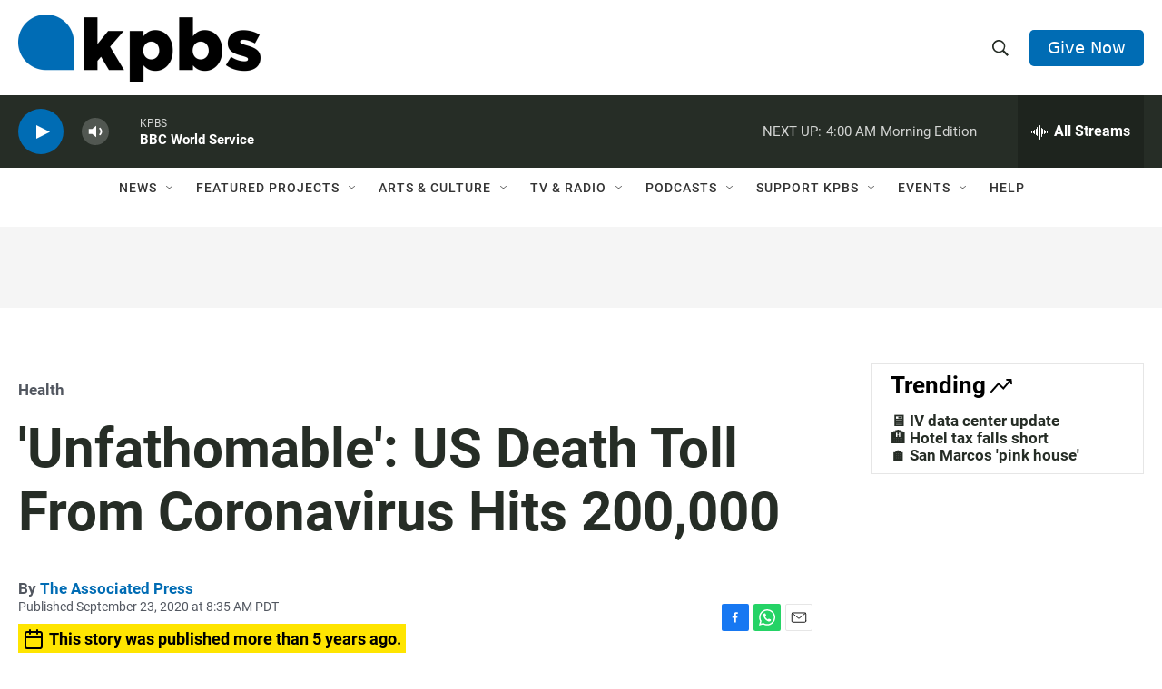

--- FILE ---
content_type: text/html; charset=utf-8
request_url: https://www.google.com/recaptcha/api2/anchor?ar=1&k=6LdRF8EbAAAAAGBCqO-5QNT28BvYzHDqkcBs-hO7&co=aHR0cHM6Ly93d3cua3Bicy5vcmc6NDQz&hl=en&v=PoyoqOPhxBO7pBk68S4YbpHZ&size=invisible&anchor-ms=20000&execute-ms=30000&cb=m7dqi466o90i
body_size: 48547
content:
<!DOCTYPE HTML><html dir="ltr" lang="en"><head><meta http-equiv="Content-Type" content="text/html; charset=UTF-8">
<meta http-equiv="X-UA-Compatible" content="IE=edge">
<title>reCAPTCHA</title>
<style type="text/css">
/* cyrillic-ext */
@font-face {
  font-family: 'Roboto';
  font-style: normal;
  font-weight: 400;
  font-stretch: 100%;
  src: url(//fonts.gstatic.com/s/roboto/v48/KFO7CnqEu92Fr1ME7kSn66aGLdTylUAMa3GUBHMdazTgWw.woff2) format('woff2');
  unicode-range: U+0460-052F, U+1C80-1C8A, U+20B4, U+2DE0-2DFF, U+A640-A69F, U+FE2E-FE2F;
}
/* cyrillic */
@font-face {
  font-family: 'Roboto';
  font-style: normal;
  font-weight: 400;
  font-stretch: 100%;
  src: url(//fonts.gstatic.com/s/roboto/v48/KFO7CnqEu92Fr1ME7kSn66aGLdTylUAMa3iUBHMdazTgWw.woff2) format('woff2');
  unicode-range: U+0301, U+0400-045F, U+0490-0491, U+04B0-04B1, U+2116;
}
/* greek-ext */
@font-face {
  font-family: 'Roboto';
  font-style: normal;
  font-weight: 400;
  font-stretch: 100%;
  src: url(//fonts.gstatic.com/s/roboto/v48/KFO7CnqEu92Fr1ME7kSn66aGLdTylUAMa3CUBHMdazTgWw.woff2) format('woff2');
  unicode-range: U+1F00-1FFF;
}
/* greek */
@font-face {
  font-family: 'Roboto';
  font-style: normal;
  font-weight: 400;
  font-stretch: 100%;
  src: url(//fonts.gstatic.com/s/roboto/v48/KFO7CnqEu92Fr1ME7kSn66aGLdTylUAMa3-UBHMdazTgWw.woff2) format('woff2');
  unicode-range: U+0370-0377, U+037A-037F, U+0384-038A, U+038C, U+038E-03A1, U+03A3-03FF;
}
/* math */
@font-face {
  font-family: 'Roboto';
  font-style: normal;
  font-weight: 400;
  font-stretch: 100%;
  src: url(//fonts.gstatic.com/s/roboto/v48/KFO7CnqEu92Fr1ME7kSn66aGLdTylUAMawCUBHMdazTgWw.woff2) format('woff2');
  unicode-range: U+0302-0303, U+0305, U+0307-0308, U+0310, U+0312, U+0315, U+031A, U+0326-0327, U+032C, U+032F-0330, U+0332-0333, U+0338, U+033A, U+0346, U+034D, U+0391-03A1, U+03A3-03A9, U+03B1-03C9, U+03D1, U+03D5-03D6, U+03F0-03F1, U+03F4-03F5, U+2016-2017, U+2034-2038, U+203C, U+2040, U+2043, U+2047, U+2050, U+2057, U+205F, U+2070-2071, U+2074-208E, U+2090-209C, U+20D0-20DC, U+20E1, U+20E5-20EF, U+2100-2112, U+2114-2115, U+2117-2121, U+2123-214F, U+2190, U+2192, U+2194-21AE, U+21B0-21E5, U+21F1-21F2, U+21F4-2211, U+2213-2214, U+2216-22FF, U+2308-230B, U+2310, U+2319, U+231C-2321, U+2336-237A, U+237C, U+2395, U+239B-23B7, U+23D0, U+23DC-23E1, U+2474-2475, U+25AF, U+25B3, U+25B7, U+25BD, U+25C1, U+25CA, U+25CC, U+25FB, U+266D-266F, U+27C0-27FF, U+2900-2AFF, U+2B0E-2B11, U+2B30-2B4C, U+2BFE, U+3030, U+FF5B, U+FF5D, U+1D400-1D7FF, U+1EE00-1EEFF;
}
/* symbols */
@font-face {
  font-family: 'Roboto';
  font-style: normal;
  font-weight: 400;
  font-stretch: 100%;
  src: url(//fonts.gstatic.com/s/roboto/v48/KFO7CnqEu92Fr1ME7kSn66aGLdTylUAMaxKUBHMdazTgWw.woff2) format('woff2');
  unicode-range: U+0001-000C, U+000E-001F, U+007F-009F, U+20DD-20E0, U+20E2-20E4, U+2150-218F, U+2190, U+2192, U+2194-2199, U+21AF, U+21E6-21F0, U+21F3, U+2218-2219, U+2299, U+22C4-22C6, U+2300-243F, U+2440-244A, U+2460-24FF, U+25A0-27BF, U+2800-28FF, U+2921-2922, U+2981, U+29BF, U+29EB, U+2B00-2BFF, U+4DC0-4DFF, U+FFF9-FFFB, U+10140-1018E, U+10190-1019C, U+101A0, U+101D0-101FD, U+102E0-102FB, U+10E60-10E7E, U+1D2C0-1D2D3, U+1D2E0-1D37F, U+1F000-1F0FF, U+1F100-1F1AD, U+1F1E6-1F1FF, U+1F30D-1F30F, U+1F315, U+1F31C, U+1F31E, U+1F320-1F32C, U+1F336, U+1F378, U+1F37D, U+1F382, U+1F393-1F39F, U+1F3A7-1F3A8, U+1F3AC-1F3AF, U+1F3C2, U+1F3C4-1F3C6, U+1F3CA-1F3CE, U+1F3D4-1F3E0, U+1F3ED, U+1F3F1-1F3F3, U+1F3F5-1F3F7, U+1F408, U+1F415, U+1F41F, U+1F426, U+1F43F, U+1F441-1F442, U+1F444, U+1F446-1F449, U+1F44C-1F44E, U+1F453, U+1F46A, U+1F47D, U+1F4A3, U+1F4B0, U+1F4B3, U+1F4B9, U+1F4BB, U+1F4BF, U+1F4C8-1F4CB, U+1F4D6, U+1F4DA, U+1F4DF, U+1F4E3-1F4E6, U+1F4EA-1F4ED, U+1F4F7, U+1F4F9-1F4FB, U+1F4FD-1F4FE, U+1F503, U+1F507-1F50B, U+1F50D, U+1F512-1F513, U+1F53E-1F54A, U+1F54F-1F5FA, U+1F610, U+1F650-1F67F, U+1F687, U+1F68D, U+1F691, U+1F694, U+1F698, U+1F6AD, U+1F6B2, U+1F6B9-1F6BA, U+1F6BC, U+1F6C6-1F6CF, U+1F6D3-1F6D7, U+1F6E0-1F6EA, U+1F6F0-1F6F3, U+1F6F7-1F6FC, U+1F700-1F7FF, U+1F800-1F80B, U+1F810-1F847, U+1F850-1F859, U+1F860-1F887, U+1F890-1F8AD, U+1F8B0-1F8BB, U+1F8C0-1F8C1, U+1F900-1F90B, U+1F93B, U+1F946, U+1F984, U+1F996, U+1F9E9, U+1FA00-1FA6F, U+1FA70-1FA7C, U+1FA80-1FA89, U+1FA8F-1FAC6, U+1FACE-1FADC, U+1FADF-1FAE9, U+1FAF0-1FAF8, U+1FB00-1FBFF;
}
/* vietnamese */
@font-face {
  font-family: 'Roboto';
  font-style: normal;
  font-weight: 400;
  font-stretch: 100%;
  src: url(//fonts.gstatic.com/s/roboto/v48/KFO7CnqEu92Fr1ME7kSn66aGLdTylUAMa3OUBHMdazTgWw.woff2) format('woff2');
  unicode-range: U+0102-0103, U+0110-0111, U+0128-0129, U+0168-0169, U+01A0-01A1, U+01AF-01B0, U+0300-0301, U+0303-0304, U+0308-0309, U+0323, U+0329, U+1EA0-1EF9, U+20AB;
}
/* latin-ext */
@font-face {
  font-family: 'Roboto';
  font-style: normal;
  font-weight: 400;
  font-stretch: 100%;
  src: url(//fonts.gstatic.com/s/roboto/v48/KFO7CnqEu92Fr1ME7kSn66aGLdTylUAMa3KUBHMdazTgWw.woff2) format('woff2');
  unicode-range: U+0100-02BA, U+02BD-02C5, U+02C7-02CC, U+02CE-02D7, U+02DD-02FF, U+0304, U+0308, U+0329, U+1D00-1DBF, U+1E00-1E9F, U+1EF2-1EFF, U+2020, U+20A0-20AB, U+20AD-20C0, U+2113, U+2C60-2C7F, U+A720-A7FF;
}
/* latin */
@font-face {
  font-family: 'Roboto';
  font-style: normal;
  font-weight: 400;
  font-stretch: 100%;
  src: url(//fonts.gstatic.com/s/roboto/v48/KFO7CnqEu92Fr1ME7kSn66aGLdTylUAMa3yUBHMdazQ.woff2) format('woff2');
  unicode-range: U+0000-00FF, U+0131, U+0152-0153, U+02BB-02BC, U+02C6, U+02DA, U+02DC, U+0304, U+0308, U+0329, U+2000-206F, U+20AC, U+2122, U+2191, U+2193, U+2212, U+2215, U+FEFF, U+FFFD;
}
/* cyrillic-ext */
@font-face {
  font-family: 'Roboto';
  font-style: normal;
  font-weight: 500;
  font-stretch: 100%;
  src: url(//fonts.gstatic.com/s/roboto/v48/KFO7CnqEu92Fr1ME7kSn66aGLdTylUAMa3GUBHMdazTgWw.woff2) format('woff2');
  unicode-range: U+0460-052F, U+1C80-1C8A, U+20B4, U+2DE0-2DFF, U+A640-A69F, U+FE2E-FE2F;
}
/* cyrillic */
@font-face {
  font-family: 'Roboto';
  font-style: normal;
  font-weight: 500;
  font-stretch: 100%;
  src: url(//fonts.gstatic.com/s/roboto/v48/KFO7CnqEu92Fr1ME7kSn66aGLdTylUAMa3iUBHMdazTgWw.woff2) format('woff2');
  unicode-range: U+0301, U+0400-045F, U+0490-0491, U+04B0-04B1, U+2116;
}
/* greek-ext */
@font-face {
  font-family: 'Roboto';
  font-style: normal;
  font-weight: 500;
  font-stretch: 100%;
  src: url(//fonts.gstatic.com/s/roboto/v48/KFO7CnqEu92Fr1ME7kSn66aGLdTylUAMa3CUBHMdazTgWw.woff2) format('woff2');
  unicode-range: U+1F00-1FFF;
}
/* greek */
@font-face {
  font-family: 'Roboto';
  font-style: normal;
  font-weight: 500;
  font-stretch: 100%;
  src: url(//fonts.gstatic.com/s/roboto/v48/KFO7CnqEu92Fr1ME7kSn66aGLdTylUAMa3-UBHMdazTgWw.woff2) format('woff2');
  unicode-range: U+0370-0377, U+037A-037F, U+0384-038A, U+038C, U+038E-03A1, U+03A3-03FF;
}
/* math */
@font-face {
  font-family: 'Roboto';
  font-style: normal;
  font-weight: 500;
  font-stretch: 100%;
  src: url(//fonts.gstatic.com/s/roboto/v48/KFO7CnqEu92Fr1ME7kSn66aGLdTylUAMawCUBHMdazTgWw.woff2) format('woff2');
  unicode-range: U+0302-0303, U+0305, U+0307-0308, U+0310, U+0312, U+0315, U+031A, U+0326-0327, U+032C, U+032F-0330, U+0332-0333, U+0338, U+033A, U+0346, U+034D, U+0391-03A1, U+03A3-03A9, U+03B1-03C9, U+03D1, U+03D5-03D6, U+03F0-03F1, U+03F4-03F5, U+2016-2017, U+2034-2038, U+203C, U+2040, U+2043, U+2047, U+2050, U+2057, U+205F, U+2070-2071, U+2074-208E, U+2090-209C, U+20D0-20DC, U+20E1, U+20E5-20EF, U+2100-2112, U+2114-2115, U+2117-2121, U+2123-214F, U+2190, U+2192, U+2194-21AE, U+21B0-21E5, U+21F1-21F2, U+21F4-2211, U+2213-2214, U+2216-22FF, U+2308-230B, U+2310, U+2319, U+231C-2321, U+2336-237A, U+237C, U+2395, U+239B-23B7, U+23D0, U+23DC-23E1, U+2474-2475, U+25AF, U+25B3, U+25B7, U+25BD, U+25C1, U+25CA, U+25CC, U+25FB, U+266D-266F, U+27C0-27FF, U+2900-2AFF, U+2B0E-2B11, U+2B30-2B4C, U+2BFE, U+3030, U+FF5B, U+FF5D, U+1D400-1D7FF, U+1EE00-1EEFF;
}
/* symbols */
@font-face {
  font-family: 'Roboto';
  font-style: normal;
  font-weight: 500;
  font-stretch: 100%;
  src: url(//fonts.gstatic.com/s/roboto/v48/KFO7CnqEu92Fr1ME7kSn66aGLdTylUAMaxKUBHMdazTgWw.woff2) format('woff2');
  unicode-range: U+0001-000C, U+000E-001F, U+007F-009F, U+20DD-20E0, U+20E2-20E4, U+2150-218F, U+2190, U+2192, U+2194-2199, U+21AF, U+21E6-21F0, U+21F3, U+2218-2219, U+2299, U+22C4-22C6, U+2300-243F, U+2440-244A, U+2460-24FF, U+25A0-27BF, U+2800-28FF, U+2921-2922, U+2981, U+29BF, U+29EB, U+2B00-2BFF, U+4DC0-4DFF, U+FFF9-FFFB, U+10140-1018E, U+10190-1019C, U+101A0, U+101D0-101FD, U+102E0-102FB, U+10E60-10E7E, U+1D2C0-1D2D3, U+1D2E0-1D37F, U+1F000-1F0FF, U+1F100-1F1AD, U+1F1E6-1F1FF, U+1F30D-1F30F, U+1F315, U+1F31C, U+1F31E, U+1F320-1F32C, U+1F336, U+1F378, U+1F37D, U+1F382, U+1F393-1F39F, U+1F3A7-1F3A8, U+1F3AC-1F3AF, U+1F3C2, U+1F3C4-1F3C6, U+1F3CA-1F3CE, U+1F3D4-1F3E0, U+1F3ED, U+1F3F1-1F3F3, U+1F3F5-1F3F7, U+1F408, U+1F415, U+1F41F, U+1F426, U+1F43F, U+1F441-1F442, U+1F444, U+1F446-1F449, U+1F44C-1F44E, U+1F453, U+1F46A, U+1F47D, U+1F4A3, U+1F4B0, U+1F4B3, U+1F4B9, U+1F4BB, U+1F4BF, U+1F4C8-1F4CB, U+1F4D6, U+1F4DA, U+1F4DF, U+1F4E3-1F4E6, U+1F4EA-1F4ED, U+1F4F7, U+1F4F9-1F4FB, U+1F4FD-1F4FE, U+1F503, U+1F507-1F50B, U+1F50D, U+1F512-1F513, U+1F53E-1F54A, U+1F54F-1F5FA, U+1F610, U+1F650-1F67F, U+1F687, U+1F68D, U+1F691, U+1F694, U+1F698, U+1F6AD, U+1F6B2, U+1F6B9-1F6BA, U+1F6BC, U+1F6C6-1F6CF, U+1F6D3-1F6D7, U+1F6E0-1F6EA, U+1F6F0-1F6F3, U+1F6F7-1F6FC, U+1F700-1F7FF, U+1F800-1F80B, U+1F810-1F847, U+1F850-1F859, U+1F860-1F887, U+1F890-1F8AD, U+1F8B0-1F8BB, U+1F8C0-1F8C1, U+1F900-1F90B, U+1F93B, U+1F946, U+1F984, U+1F996, U+1F9E9, U+1FA00-1FA6F, U+1FA70-1FA7C, U+1FA80-1FA89, U+1FA8F-1FAC6, U+1FACE-1FADC, U+1FADF-1FAE9, U+1FAF0-1FAF8, U+1FB00-1FBFF;
}
/* vietnamese */
@font-face {
  font-family: 'Roboto';
  font-style: normal;
  font-weight: 500;
  font-stretch: 100%;
  src: url(//fonts.gstatic.com/s/roboto/v48/KFO7CnqEu92Fr1ME7kSn66aGLdTylUAMa3OUBHMdazTgWw.woff2) format('woff2');
  unicode-range: U+0102-0103, U+0110-0111, U+0128-0129, U+0168-0169, U+01A0-01A1, U+01AF-01B0, U+0300-0301, U+0303-0304, U+0308-0309, U+0323, U+0329, U+1EA0-1EF9, U+20AB;
}
/* latin-ext */
@font-face {
  font-family: 'Roboto';
  font-style: normal;
  font-weight: 500;
  font-stretch: 100%;
  src: url(//fonts.gstatic.com/s/roboto/v48/KFO7CnqEu92Fr1ME7kSn66aGLdTylUAMa3KUBHMdazTgWw.woff2) format('woff2');
  unicode-range: U+0100-02BA, U+02BD-02C5, U+02C7-02CC, U+02CE-02D7, U+02DD-02FF, U+0304, U+0308, U+0329, U+1D00-1DBF, U+1E00-1E9F, U+1EF2-1EFF, U+2020, U+20A0-20AB, U+20AD-20C0, U+2113, U+2C60-2C7F, U+A720-A7FF;
}
/* latin */
@font-face {
  font-family: 'Roboto';
  font-style: normal;
  font-weight: 500;
  font-stretch: 100%;
  src: url(//fonts.gstatic.com/s/roboto/v48/KFO7CnqEu92Fr1ME7kSn66aGLdTylUAMa3yUBHMdazQ.woff2) format('woff2');
  unicode-range: U+0000-00FF, U+0131, U+0152-0153, U+02BB-02BC, U+02C6, U+02DA, U+02DC, U+0304, U+0308, U+0329, U+2000-206F, U+20AC, U+2122, U+2191, U+2193, U+2212, U+2215, U+FEFF, U+FFFD;
}
/* cyrillic-ext */
@font-face {
  font-family: 'Roboto';
  font-style: normal;
  font-weight: 900;
  font-stretch: 100%;
  src: url(//fonts.gstatic.com/s/roboto/v48/KFO7CnqEu92Fr1ME7kSn66aGLdTylUAMa3GUBHMdazTgWw.woff2) format('woff2');
  unicode-range: U+0460-052F, U+1C80-1C8A, U+20B4, U+2DE0-2DFF, U+A640-A69F, U+FE2E-FE2F;
}
/* cyrillic */
@font-face {
  font-family: 'Roboto';
  font-style: normal;
  font-weight: 900;
  font-stretch: 100%;
  src: url(//fonts.gstatic.com/s/roboto/v48/KFO7CnqEu92Fr1ME7kSn66aGLdTylUAMa3iUBHMdazTgWw.woff2) format('woff2');
  unicode-range: U+0301, U+0400-045F, U+0490-0491, U+04B0-04B1, U+2116;
}
/* greek-ext */
@font-face {
  font-family: 'Roboto';
  font-style: normal;
  font-weight: 900;
  font-stretch: 100%;
  src: url(//fonts.gstatic.com/s/roboto/v48/KFO7CnqEu92Fr1ME7kSn66aGLdTylUAMa3CUBHMdazTgWw.woff2) format('woff2');
  unicode-range: U+1F00-1FFF;
}
/* greek */
@font-face {
  font-family: 'Roboto';
  font-style: normal;
  font-weight: 900;
  font-stretch: 100%;
  src: url(//fonts.gstatic.com/s/roboto/v48/KFO7CnqEu92Fr1ME7kSn66aGLdTylUAMa3-UBHMdazTgWw.woff2) format('woff2');
  unicode-range: U+0370-0377, U+037A-037F, U+0384-038A, U+038C, U+038E-03A1, U+03A3-03FF;
}
/* math */
@font-face {
  font-family: 'Roboto';
  font-style: normal;
  font-weight: 900;
  font-stretch: 100%;
  src: url(//fonts.gstatic.com/s/roboto/v48/KFO7CnqEu92Fr1ME7kSn66aGLdTylUAMawCUBHMdazTgWw.woff2) format('woff2');
  unicode-range: U+0302-0303, U+0305, U+0307-0308, U+0310, U+0312, U+0315, U+031A, U+0326-0327, U+032C, U+032F-0330, U+0332-0333, U+0338, U+033A, U+0346, U+034D, U+0391-03A1, U+03A3-03A9, U+03B1-03C9, U+03D1, U+03D5-03D6, U+03F0-03F1, U+03F4-03F5, U+2016-2017, U+2034-2038, U+203C, U+2040, U+2043, U+2047, U+2050, U+2057, U+205F, U+2070-2071, U+2074-208E, U+2090-209C, U+20D0-20DC, U+20E1, U+20E5-20EF, U+2100-2112, U+2114-2115, U+2117-2121, U+2123-214F, U+2190, U+2192, U+2194-21AE, U+21B0-21E5, U+21F1-21F2, U+21F4-2211, U+2213-2214, U+2216-22FF, U+2308-230B, U+2310, U+2319, U+231C-2321, U+2336-237A, U+237C, U+2395, U+239B-23B7, U+23D0, U+23DC-23E1, U+2474-2475, U+25AF, U+25B3, U+25B7, U+25BD, U+25C1, U+25CA, U+25CC, U+25FB, U+266D-266F, U+27C0-27FF, U+2900-2AFF, U+2B0E-2B11, U+2B30-2B4C, U+2BFE, U+3030, U+FF5B, U+FF5D, U+1D400-1D7FF, U+1EE00-1EEFF;
}
/* symbols */
@font-face {
  font-family: 'Roboto';
  font-style: normal;
  font-weight: 900;
  font-stretch: 100%;
  src: url(//fonts.gstatic.com/s/roboto/v48/KFO7CnqEu92Fr1ME7kSn66aGLdTylUAMaxKUBHMdazTgWw.woff2) format('woff2');
  unicode-range: U+0001-000C, U+000E-001F, U+007F-009F, U+20DD-20E0, U+20E2-20E4, U+2150-218F, U+2190, U+2192, U+2194-2199, U+21AF, U+21E6-21F0, U+21F3, U+2218-2219, U+2299, U+22C4-22C6, U+2300-243F, U+2440-244A, U+2460-24FF, U+25A0-27BF, U+2800-28FF, U+2921-2922, U+2981, U+29BF, U+29EB, U+2B00-2BFF, U+4DC0-4DFF, U+FFF9-FFFB, U+10140-1018E, U+10190-1019C, U+101A0, U+101D0-101FD, U+102E0-102FB, U+10E60-10E7E, U+1D2C0-1D2D3, U+1D2E0-1D37F, U+1F000-1F0FF, U+1F100-1F1AD, U+1F1E6-1F1FF, U+1F30D-1F30F, U+1F315, U+1F31C, U+1F31E, U+1F320-1F32C, U+1F336, U+1F378, U+1F37D, U+1F382, U+1F393-1F39F, U+1F3A7-1F3A8, U+1F3AC-1F3AF, U+1F3C2, U+1F3C4-1F3C6, U+1F3CA-1F3CE, U+1F3D4-1F3E0, U+1F3ED, U+1F3F1-1F3F3, U+1F3F5-1F3F7, U+1F408, U+1F415, U+1F41F, U+1F426, U+1F43F, U+1F441-1F442, U+1F444, U+1F446-1F449, U+1F44C-1F44E, U+1F453, U+1F46A, U+1F47D, U+1F4A3, U+1F4B0, U+1F4B3, U+1F4B9, U+1F4BB, U+1F4BF, U+1F4C8-1F4CB, U+1F4D6, U+1F4DA, U+1F4DF, U+1F4E3-1F4E6, U+1F4EA-1F4ED, U+1F4F7, U+1F4F9-1F4FB, U+1F4FD-1F4FE, U+1F503, U+1F507-1F50B, U+1F50D, U+1F512-1F513, U+1F53E-1F54A, U+1F54F-1F5FA, U+1F610, U+1F650-1F67F, U+1F687, U+1F68D, U+1F691, U+1F694, U+1F698, U+1F6AD, U+1F6B2, U+1F6B9-1F6BA, U+1F6BC, U+1F6C6-1F6CF, U+1F6D3-1F6D7, U+1F6E0-1F6EA, U+1F6F0-1F6F3, U+1F6F7-1F6FC, U+1F700-1F7FF, U+1F800-1F80B, U+1F810-1F847, U+1F850-1F859, U+1F860-1F887, U+1F890-1F8AD, U+1F8B0-1F8BB, U+1F8C0-1F8C1, U+1F900-1F90B, U+1F93B, U+1F946, U+1F984, U+1F996, U+1F9E9, U+1FA00-1FA6F, U+1FA70-1FA7C, U+1FA80-1FA89, U+1FA8F-1FAC6, U+1FACE-1FADC, U+1FADF-1FAE9, U+1FAF0-1FAF8, U+1FB00-1FBFF;
}
/* vietnamese */
@font-face {
  font-family: 'Roboto';
  font-style: normal;
  font-weight: 900;
  font-stretch: 100%;
  src: url(//fonts.gstatic.com/s/roboto/v48/KFO7CnqEu92Fr1ME7kSn66aGLdTylUAMa3OUBHMdazTgWw.woff2) format('woff2');
  unicode-range: U+0102-0103, U+0110-0111, U+0128-0129, U+0168-0169, U+01A0-01A1, U+01AF-01B0, U+0300-0301, U+0303-0304, U+0308-0309, U+0323, U+0329, U+1EA0-1EF9, U+20AB;
}
/* latin-ext */
@font-face {
  font-family: 'Roboto';
  font-style: normal;
  font-weight: 900;
  font-stretch: 100%;
  src: url(//fonts.gstatic.com/s/roboto/v48/KFO7CnqEu92Fr1ME7kSn66aGLdTylUAMa3KUBHMdazTgWw.woff2) format('woff2');
  unicode-range: U+0100-02BA, U+02BD-02C5, U+02C7-02CC, U+02CE-02D7, U+02DD-02FF, U+0304, U+0308, U+0329, U+1D00-1DBF, U+1E00-1E9F, U+1EF2-1EFF, U+2020, U+20A0-20AB, U+20AD-20C0, U+2113, U+2C60-2C7F, U+A720-A7FF;
}
/* latin */
@font-face {
  font-family: 'Roboto';
  font-style: normal;
  font-weight: 900;
  font-stretch: 100%;
  src: url(//fonts.gstatic.com/s/roboto/v48/KFO7CnqEu92Fr1ME7kSn66aGLdTylUAMa3yUBHMdazQ.woff2) format('woff2');
  unicode-range: U+0000-00FF, U+0131, U+0152-0153, U+02BB-02BC, U+02C6, U+02DA, U+02DC, U+0304, U+0308, U+0329, U+2000-206F, U+20AC, U+2122, U+2191, U+2193, U+2212, U+2215, U+FEFF, U+FFFD;
}

</style>
<link rel="stylesheet" type="text/css" href="https://www.gstatic.com/recaptcha/releases/PoyoqOPhxBO7pBk68S4YbpHZ/styles__ltr.css">
<script nonce="_GjAonLJyjpts17ZF0K3rg" type="text/javascript">window['__recaptcha_api'] = 'https://www.google.com/recaptcha/api2/';</script>
<script type="text/javascript" src="https://www.gstatic.com/recaptcha/releases/PoyoqOPhxBO7pBk68S4YbpHZ/recaptcha__en.js" nonce="_GjAonLJyjpts17ZF0K3rg">
      
    </script></head>
<body><div id="rc-anchor-alert" class="rc-anchor-alert"></div>
<input type="hidden" id="recaptcha-token" value="[base64]">
<script type="text/javascript" nonce="_GjAonLJyjpts17ZF0K3rg">
      recaptcha.anchor.Main.init("[\x22ainput\x22,[\x22bgdata\x22,\x22\x22,\[base64]/[base64]/[base64]/bmV3IHJbeF0oY1swXSk6RT09Mj9uZXcgclt4XShjWzBdLGNbMV0pOkU9PTM/bmV3IHJbeF0oY1swXSxjWzFdLGNbMl0pOkU9PTQ/[base64]/[base64]/[base64]/[base64]/[base64]/[base64]/[base64]/[base64]\x22,\[base64]\\u003d\\u003d\x22,\x22woDCgcKCQmtpw6LCikl+wrsDPsOFTRk0aBYqV8KEw5vDlcOawoTCisOqw65hwoRScyHDpMKTTmHCjz5ywq97fcK+wpzCj8KLw6fDnsOsw4AfwpUfw7nDtcKhN8Kswr3Dj0xqQUTCnsOOw4dYw4k2wqQkwq/CuB04XhR/KlxDYcO8EcOIc8K3wpvCv8KxecOCw5h9wotnw70LDBvCuikeTwvCgSjCrcKDw4XCom1Hb8O5w7nCm8KoRcO3w6XCgWV4w7DCu34Zw4xZFcK5BXrCvWVGfMO4PsKZIMKaw60/[base64]/CpsKAw5jDiiLDqsKHw4zCrxpaw4ZgQMOWBAtqcsOIVMO8w7/[base64]/w57DiMK1w47Ci8OPEcKYRQTCjlDDhcOQwojCp8O1w7TCoMKXA8OBw7k3XmxVNVDDpcOpKcOAwo5iw6YKw5zDtsKOw6ccwp7DmcKVcMOEw4Bhw6ctC8OwWw7Cu3/[base64]/[base64]/wqA3Jg8lw6FywqQYJ8O7b8KsYHxTwrbDisOIwqLCv8OhNMObw5bDusOfQMKSLG/[base64]/DhcO7w73DkQ7Dv8KBEcKTwqRgw5TCgHHDtAfDp3Yqw4hLacOVGWzDmMKVwroWVcKHJB/CjgsWwqTDs8OqF8K8wolLCsO8wplsUMOfwqsaJcKDG8ONOSBLwqLDrSXDicOoEsKwwqnCiMOmwpx3w63CqHHCi8OUw4XDhUPCp8KQwrNxwpjDiQ1Aw49/BifDmMKYwqHCuHMoeMO5esKrcR4+GB/[base64]/[base64]/DuWMPw5DCjhjDknsiw6NOSw9xK2Bxw5hsOxUrw4zDuRMPHcOYasOkOD9sbxfCr8Krw7sQwpvDpEgmwo3CkARkEMKYaMK/dVPCtXTCocK2AMKnwoHDrcOFGsKLZcK2KT0Zw6puwprCozlpVcOiwq4/wrzCkMOPGmrClcObwr99AFLCoQtrwoLDtFXDq8OaKsOPdMOAesOmBT7CgB8gDMO0V8ONwq3CnxB2KMOgwqBDMDnClcOnwqXDtsO2TW9uwrnCqVDCpUc8w4oxw5BNw6rCvjkowp0wwrAcwqfDncKSwokeJgRZY0M0FCfCoFzDrMKCwp0/[base64]/[base64]/w4DDggPDlVbCkMKFw4c1wpnCgArDulcpT8KSwqBiwqTDs8Kvw4TCjT7Di8KTwrgmXD3CnsKawqbCgVXCisOxwpfDnELClsK/IMKhYkonRAHDrybDrMKAecKMZ8KYfFA2an1HwpkYw7/ChsOXAcOLHsOdw4NVQTJuwoxcNjTDuStXLnTCozzDm8Ojw4rCtsO9w598AnDDv8K2w6nDo18BwokoLMKzwqTCij/CjXxXZsO4wqV9EmZ3JcKyI8OGGCDCglDCn0M3w4HCsW11w4rCkyp2w5XDsjgPeToPIFLCjcOHDDBRUsKkYiwuwpRYISMmRw8hEWY+w7LDlsK/w5rDpH7DpSxqwrg5w7XDv17CvsO2w7swHzYqDMOrw77DqlFFw57CmcKGbRXDqsO/A8OMwoMLwpLCpk4QSHEKPkXCm2h4EMOPwq8Nw6Z6wqRJwrDCrsOrw6NvSn0/[base64]/DqMO7MHPDsR5VwqAAw5wAPSrDvsOMw4sNEUN4W8KXwppNU8Krw6J3bmBVHHHDvncSBsOywolJw5HCp1vCvsKAwpRNRsK1UmtKKnYAwp/DvsO3esKUw5XDjhtNSCrCq2scwo1Aw5LCliViYRhhwqPCiiU6X3ohEsOxQ8Kkw5Edw4LDiwDDk2ZRw7fCnTYpw7jCnCJHKsO9wpkBw4jDpcOjwp/Ct8KQO8KswpfDi1Ipw6R8w41JK8KHEsK+wpAkTcOMwqcPwpUcTcOPw5YhKiLDk8OTw40mw7cUecKSMMO7wp/CksO+Zx1uciTClwnCpCvDt8KEVsO/wrDCh8OeGlIHNjnCqiwbJzhCMsK+wpEQwo4+R0dEJcOowo0YBMOlwrtQHcOBw5Y5wqrChTHCrVlyFcOmw5HCpsKmwpHCusO7w5rDtsOHw4fCp8KkwpUUw6JnU8OrVsKzw6Z/[base64]/McKJw73Cu8KoEMOwMRBVw7tcwp9Bw6LCixjCjcOydG4sw4jCmsKXR31IwpPChsOdw7YcwrHDu8OGw4zDpX9JT3bCsVQGwpnDpMKhBhrCk8KJFMKgH8O7wr/[base64]/CtsKhw609wpNiNiV1w5nCosOJw5PDpcK8woDClREBesO/P1/DtjBrw7nCosOASsO7wpnDqVDDv8KVwoxWD8Khw63DgcOXfTo8OsKRwqXClngBW25Bw77DqMONw6E4YwPCmsKRw7vDgsKdw7bCnx8lw6R/w5HDnBLDqsOhbGsXL28Dw719f8K0w5NRf3zDq8Kdwr3DiAAbJMOxP8KBw5Z5w4RDJ8OMDG7DpXMiY8KSw4VVwpAcWF9fwp0NZ1DCrSvDksKDw5pLTMKkdEHDrcORw47CuAPCtMOxw4DDuMKvS8OlEH/CqcKiw4jCgRgdRVzDhWvCgh/DlsK4enl3XMKLFsKPK20iJSJ2wq5EaS3CnkRrIVdTO8OcexvCjsOcwrXCnDA/IMOYT2DCgQXDhcKXBUpEwrhJEXrCqVQMw6zDnjjDj8KWHwvCjsOZw5gWWsOuCcOSVGjCkh8mwofDojfDvsK5w6/DpMKnIgNHwqFSwrQXJcKbScOSw5rCrGlpw7rDrzxbwoHChE/CiHF+wpglVsKMFsKgwqZjNxPDnW0fJsK5XmHDhsOLwpEewrJCwq8Fwq7DgcOKw5XCn1/ChnlJEcKDRHxNOFXDuWsIw73CnT7DsMO9A0N6w5UzIxt9w4TCjMO3OEHCklY0WMOuNsKBA8KudcOcw493wqLCpTgdI1nDnXrDtCXDgGVQC8K9w59BF8O0PUU5wqDDqcKmHGNgWcOiDcK7wqLCqCfCiiAINHYgw4DCvUDCpjDDqXoqNRtPwrbComXDicKHw6M/w7kgAnVMwq03E0IvbMOPw6Vkw7gfw70DwrTDn8KVw43DiSnDvj/[base64]/b8KbK8O1wo8xEsOSw6B3Vk82w47DmDcqfMOIQMK2B8OTwqciXMKtwpTCgQ0WXz8gVsK/IMKTw70oHWzDuE4GBcOjwpvDqmDDjRxdwqTDjBrCsMK6w6vCgDIsXjx7FcOAwr0xHcKMwovDpcKqw4TDmzsdwotqelEtAsOdw5jCjm0ZI8K+wqLCpENiAUbCqTcyZsOjDMKmayXDgsO8T8K6wpA+wrzDqDfDhiZdLhxYKHfDo8OBEkjDvsOmA8KNDlxGNsK/w7NhWcK3w7ZGw6bDgSzCh8KZNGDCox/DvXrDtcK1w5NLbcOUwqfDtcKBaMOFw5/[base64]/Cug7ClMOiKsKjw6fCuj/CkMOcw4gzw4Qiw5tPZ8OTJA3CtMK0wqbCgMKYw5Myw4h7ETfClCAAH8OCwrDCt0TDjsKbVcOCccOSw44jw6vCgiTDlk1JVsOyT8OZOkpwGcKCZcOTwrQiGcORclfDisKSw63Du8OKa2LCvUQAVMKjdVjDlsOFw7gMw7B4fTMEG8K9JcKuw7zCnMOOw6zDjcOMw5DCll/[base64]/DlwTCqMK/[base64]/wqETJsKHwrvChMKYGMOWZ8K3OUzCnsKVGMOzw6txwohwF3IMKMOuwo3CojjDs2HDkGrDgcO4wqx5wo1xwoTDt1F4CEJ/w6VSfhDChRgSZAnCgj/CgEFnPhwnKlLCi8O4AcOmWMOKwp7CqhDDgMOEQ8OMwrxaW8KhQUrCjMKBOmNpBcOFExTDkMO2RWLCtMK6w7bDjcO2AsKiAcK8dEc6ATfDlsO0ADHDncOCwqXChcKrRAbDuloTUMOVYGfDvcOBw7wmJMKSw655LcKqMMKJw53CpcKQwq/DtcO/w6gSSMK9wqkgCRY4wobChMKAOQ5hTA51wqUNwrwoWcKtdMO8w7tmIcOewo8xw6NnwqrCvmUIw5dNw68sblg7wqnCrEpzG8OBw5QJw58dw7wOcsO/w5bCh8K2w6QXJMOgAxPClTHDpcOPw5vDsX/CrhTDkcKzwrXCrnbDpyLDig3Dp8KLwoDDiMOYDcKOw7IiM8O/e8KhGsO5LcKDw4EMw4cMw4zDl8K/wqNgEsOyw4PDviJ1RMKIw7lEwpIpw5Njw7FmT8KBKsODHcO/DR8jLDF/[base64]/CvHfCqsOPw6tEw6nCmgrCu8KWG3TCqMOrT8K/N1fDv2PDoWNpwqlSw7cFw4rCpkPDk8K/[base64]/Dmlgiw7XCjMObYnUWa07CkMKeVcO8wonDjsOkJsKew5wyMsOrYD7DkFTDqsKdQcOZw4TCpsKWwrg1HzcrwrtYdwDCkcOXw7t7fjHDiBnDr8K6wr9HcA0pw7DCvzkIwokUDQ/DrMKWw7bCjkkSw6hrwpXCig/[base64]/CsQjCrC3CiHoGJMKJw6rDvQDCl8K1eMKXA8K0wqw2wrZHMGR3GXvDkcOXFxzDuMO0wrvCpMOoC0U2FMKYw7gZwqvCp0BGOBhNwqM/w54DKT1Nd8O5w5xWXX7ClHrCmgwgwqfDlMOZw5oMw5LDrAxtw6fCisK/SsOhEkcZSEojw7bDsUzDvkFXVgrDpcOjFMOMw5oawpgEPsKQwrrDigPDhwljw50vacOrfcKxw4zCqn9EwqNLYgrDhsKLw6vDmlvCrsOiwqdNw7QZFVbCjEAhcX3DjnLCoMKbGsOfNcKGwp/Cp8O7wpxlM8OYwr9kYEnDoMO6OQ7CkixBLxzDrcOjw4rDoMKIwqEhwpXCsMKcwqRtwr5pwrNCw7fCvzIVwr8ywpAvw5UceMK7ecKBd8K1wog8GcKtwqR6TsKpw5YUwo4Ww4Qaw7jClMOZNcO/wrDDlzsTwqpOwoVEd0gjwrvDlMOyw6TCpDrCnMO2JcKQw5QwNcOXwqV4XmrDlsOIwp7CuDzCtcKALsK/w5HDpxrCusK9wr4UwrjDkDtdfTAPf8OiwoMawpDCksKDbcOPwqzCgMK/wp/CmMKWNigCYMKULsKSLgJUIELDsR1WwrFKclDDscO7H8KuVMOYwrICwo3DoWMbw4LCnsKlR8OlMFzDk8Kmwr5dbCzClcKKa19iw64qLMOFwr0fw6vCmEPCowzCihXDosK2OcKPwpnCtjvDtsKtwovDkFhZNMKZPMO4w43CgnjCqMK9OsKow6XCq8OhAlBXwonCll/DlhfDrEhvU8K/V1Z1f8KWw7PCpsKqSUzCpSTDviTCqMKawqJ+w4phJsOPwq3DgcO0w785woh2AMOKM2tnwrNwKkfDh8Ozb8Olw5/Dj1kLEg3DtwrDrsK2w7vCvcOIw7PDmyg4w7zDiEfCh8OIw78TwrvCthJLUcOfI8Kyw7rCpMOYIRXDrnJWw4/CnsOJwqlYw6LDn3bDi8OyaScdN1ITKy5neMOlw6bCiFoJY8O7wpFtIsKkMhXCjcKdwp3DncOSwqp+QVkOEVwJfS5xWMOcw5QACifChcKCAMO0wrVOTVDDtxbDkX/[base64]/DrUkrMUoeP8OQJ0dIfXnCssOZRw5pfHx/w4bDs8O1wp/CjsOdVkULPsOXwpoLwpg7w7vCiMK6Gw3Cpj10TcKeRRjCgcObK1zDmMKOOMKNwrwIwrzDkxPDmg3CnzfCpETCtxrDl8KJNhosw41Nw6AALMKDasKJGX1VIjLCsz/DijXDlXfDpTbDg8Kpwp4PwojCo8KyMlHDpjbCsMKFIC/CnWXDtsK2wqsGKsKROGEfw5zCkEvDvD7DhsKsdsORwqjDnz80TFfCgCPDj3DCnXEXWG3DhsOjw54nwpfDusKxdUzCnSNAHFLDpMKqwoPDkBXDtMO6HynDh8KRMX4WwpZKw4jCpcKBT2fCosO1BhIOWcKUYQ3DhCvDjcOqE3jCtTMoU8Kgwo/Cm8O+UsO3w4bCuipmwpFLw6ZCPSvDkcOnB8Ovwp9rPlVCDGhBAMKyWwN5SgnDhxVvAjp9woLCnD/CrMKhworDrMONw6sfZhvCmcKaw4M9ZCDDmMO7cw5Qwp4bJ0F/K8Kqw4/DpcKqw7d2w5sVXTzCtFZ+CsKiw5YHQMKCw5FDwqV9PsONwp12Elwfw79QMcO/w5llwo3ClcK6CXjCr8KjZw0ew6Ebw4NPRiPCrcOeN2bDqho0DzYsVhwLwrRAbxbDkgnDnMKBDxhpMcKVEsK6wqNleCbDklzCk1Mpw6EBUHrDucO3wrDDuT7Du8KPYsKkw48gECd/cA/CkBdfwqXDgsO+VD7Ds8KtaFdIB8OkwqLDosO5w7nDmxbCgcOhdGHCqMO/wp8zwr3Cok7DgsOqJ8K6w458FjITwqHCkUsVcTLCkwo/ZkMIw5oHwrbDlMKCw7giKhEFJDkIwpjDrGrCjl5vPsK0KTLDm8OdNRXDgjPDs8KDTwJWJsKkw7zDqRkTw67ChsO7TsOmw4HCpsO8w79Ow5vDv8KMR2/Cp35Bw67Dv8ONw6VBZB7Dh8KHScKRw6xGGMOww7bDtMORw5zCscKaR8OWwqHDhsKdQh0ARi5hJnMuwpEiDTA7ClkMMMK+LcOsb1jDrsOxJBQ/w5zDnjPCmMKHMcONDMOewqDCtDpxTTZCw6BKGcOcw4wDH8Ouw7/DumbCiwcrw57Dr2Bfw5FoBX5bw7jCosO4LEbCr8KGFcOAfsKwdcOEw47CgWPDscKmBMOjLEvDqiXDnsOZw6HCtQVnVMOTw5pQF29RUVzCrEYTXsKXw4VewrQrbxPCjE/CmUICwplHw7fDs8OKwqTDh8OHO2Z/[base64]/DnVwQWzrCocORw5XCucOJw4bCjj1Owq7Dl8ORw7QQw7Ahw6tQHUIiw5zDrsKjCRzCi8OzWC/DixrDgsO1Z3Nswpgfwo9Aw49iw7jDlRwsw4cFKsKuw6U0wrPDnBxxX8OdwrPDpcO6PMOwdgtUUHMAaA/[base64]/Di8OwRT9cwqvCmhvCqH/DnMOpakMbwpnDszM8w4rCplheHlfCrsOowpgaw4jClMO9woJ6w5I4JsKKw73CrlPDh8OZwqDCkMKqwqBjw7dRWD/DhUpFwoJ7wopmGwLCsRYdO8ODRCg9dB/[base64]/Dp8OkOMKzBsOjeMK1wp7Cn0tkwocawr3CvXvCssK6ScK0wp3DmsO0w68SwrB0w78XEx/CvcKyCsKgEMO8XHDCnGTDpsKQw6rDh2EKwrF1w4jDoMOYwpV4wrPDpsKzW8KyfcO/[base64]/CrEHCu8Okw5TDtsOhGMKkcsOxwqkfAMOwXcOSWUrCj8Khw4jCuDjCqsOPw5cXwrzDv8KSwojCt1RvwqzDgsOfBMOzbsOKDcOpMMO/w7dRwrHClMOgw4TCi8KEw7XDk8OzZcKFw4YtwpJeQcKLw6cJwrPDhiIrH1YKw5NdwqJBMQd1WMOJwpnClsO+w5HChC3Cnic6MsOeYsOcU8Oyw4LCh8OecxzDs3FdJD/Du8OKE8OwOmwrS8O1F3TDj8OCCcKYwprCosOgG8Kuw67Co07DkCbCu13CicKOwpXDrMKHYFkaIyh8OwHDh8OYw6vDtMOXwr/DscOrHcKEGxQxXig3woI8fsOEKT3DqsKfwpsgw6DCm18HwpzCqcKuwo7DlCXDi8K7w4zDi8OxwrBgwqd5EMKnwrXDmMO/H8O4KsO5wrnCjcKnZ3XCp2rDr2rCv8OXw5RQKFkEJ8OSwqUpBMKfwqvCnMOoXjLDt8O3b8OXwrjCmMK9QsK8HScMUQrCmsO1Z8KLRkUTw7HCmCE/HMKkDy1qwprDm8OObU7Cm8K/w7Y1PMKfQsOkwo5Bw5ZfY8KGw6lFNiZoSh5+QAXCj8KvE8KDNn3Dp8KvLsKyGHIbwpTCg8OnR8O7ejPCqMOawoVmUsKyw7B3wpk7CzR1acOZD0TCgy/CuMODCMO2JjPCtMOPwq15wos4wprDt8KEwp/DrWkZw4Efw7QAYsKxW8OjHGpXI8KMw4XDnntTaiHDgsOQWmtNNsK9CBkVwp4FX0rDjsOUNsKrfXrDkmrCtw0tFcOYw4AfeQhUGXrDu8K6FS7CiMKLwogAdsO8wofDrcO5EMKXacOOw5fCocOEwp/CmiZgw5nDicKQZsKaBMKgc8KSf1HDiHfCscO/SMKQQQghwpM8wpfDvhbCozBKO8OrJTvCigsjwp0WF2DDiS3CpRHCoW/DrsOkw57DhsO1wqjChhvDiG/DpMKRwqt+Y8KewoA/[base64]/ClDvDmWbCtsKIwqAgDcOfUMO5w5nCuwzDjRQ6w53Dk8KxEsOWw5rDucKCw59oB8Kuw5LDvsOxcsKgwqFQasKsawDDlcKEw7vCmz4HwqHDoMKXYFbDsH7DjcKaw4Rtw4I5McKMwoxOdMOuWU/ChcKjKUvCsGrDpllJdcO3Z0nDlFTDszvCkVjCtHPCimgjZsKUCMK0w5jDhcKnwqHDjwLDom3Ch0jCvsKZwoMYLD/[base64]/w5rCkVUowqvCo1APdMKmSHDCl8KzC8OIOid5EsKYwoQbw5UzwqDDgD7DuF5/w7Q/P0PChMOcwovDq8KOwqgdUAg4w79gwrLDrsO9w54FwpZgw5PCrEhlw6U3w6AHwogtw45fw4LCq8KxGnPCuH9owqh/XCoGwq/CmMOlBcKwLkPDtsKuSMKYw7nDuMORKsOyw6jCvsO1w7JEwo0TIMKCwpA2wpUvGkV9cX0tDcOIah7DscKjVMK7NMKdw68Jw5lASxoJMcO6wqTDrgsbDMKFw73ClcOiwqvCmiAzwpbCmklVwoAFw5JCw7zDkcONwrdpUsKXIHo/[base64]/fzHDtlvCvlbDsQ7Ch8OnO0/DgHbDucO+w60gwp/CilBawo7Cs8OSQcKAPWxBXg4Mw4J+EMOew6PDryZba8Khw4MPwqsEAlfChFNbc1s7HjPCjlBhXxTCgQTDnFxkw6HDnXp/w5jCt8K1UmIUwozCosKyw6xuw6h6w59We8ORwpnCgHHDrljCpGdjw6rDkmPDisK6wrkXwqltW8K/wrDCsMOCwpNqw5slw5XDmgnCsjBVYBnCgMOXwo7CksKjasOfw7nDgSXDtMKvfsOfK0sCwpbCjsKNMQwrZcK+ATEcw64IwpwrwqILbMOaG3/ChcKDw4ZJQMKfVmpcw4kjw4TDvTNDIMOlN3HDssOfOHLDgsO+TQJ7wodmw5oCRcKHw77Ci8OpAsO9LgsNw4PDtsKbw5FRL8Kswr4tw4DDsw5KdMOlWRTDkcOXUwLDqFPCi0fDvMK/[base64]/ChyTCsCxjFsK8M15hFSMYwq9vVsO5w6ghT8KBbSg5blzDuQnCksKmcC/Drzk5DsOoGGvCtcKeLU7DssKKVMKFehd9w6rDocOhc2vCucO1UnXDl1plwrxKwqV1wokFwpsIwpcOTUnDkF/DjcOMASw2PxnCmcKpw7MYMETDt8OLUgLCuxHDusKSC8KfMMKzIMOtw7lPw6HDkzbCgjbDiDp8wqjCo8KUezpAw6VhXMKQQsOgw5ZROcOHHUUUHUh5wpY/SF/CjDbCjcOZd03Dh8O9wrXDrsK/[base64]/CiVkRwqLDkcO2wr0LwrdHdMOVw7Niw6wjwrkxEcK2w7/DisKMKsOTBUXCpjdUwrXCrzjDgcKvw6gxMMKbw7rDmyFpBHzDhWp6H2TDnn07w6fCnsKGw6pDRB0sLMO8wpDDr8OqZsKew6p0wo11PMOcwq5USMKYVxEzFTVhwpPCncO6woPClMO6HzIqwrclbsKLTS/CikvCmcKBwoksLVc6wo9aw4kqDsOvLcK+wqsDeS98Ry/Dk8OfScONesKfK8O6w7w4wrAKwoLCscKcw7cJBFHCkMKSw5cMI3TCusOfw6/ClMOQw6tkwrloAFXDpSnCrjrCjsOBw7TCggFbccK6wpPCv1lnKRLCoiUqwqtbCcKDAFhRc0XDoGlfwpJIwpDDpirDgHAQwoZ+MHPCvlLCtsONwrxyMn/CiMK6wovCvMOBw7wQdcOYZBvDuMOREwBIw7E9dBpKZ8KECMKWMWHDjjo+WG/ClylKw4hlIGTDgsO7cMOawq3Du0TCocOCw7rCosKbFQZkwpXCvMKzwrpKw6FTFsKAS8OhZMOBwpNWwrLCtEDCvsK3MEnCrFXCj8O0bkTDrcKwYMOSw4vDusOmwqEqw7xpO1bDqsOqPSMQwrHCpgvCsADDkVYyFRZRwrPDi3I/I3vDqUnDjsOcTTJkw4slIw5+XMKfR8KmF0HCuFnDpsOZw61lwqQBeXhaw607wqbCllrCt20+F8OPO117wpkKRsKqNsOrw4fClDdQwplNw5rCiWbCq2vCrMOINEDCkgXDsnRBw4Y1Q2vDqsKtwo9oOMOPw7/DnnbCtA3CmiVCAMOyesOCLsORLy5wA3N9w6Aawp7DtlEeX8Ouw6zDtcOqw4FNdsOkH8OUw6UswolhF8KpwoLDsi7DiRXCr8KeRC7CtMK3D8Ogw7HCsUJeRHPDnjPDocOVw4N7ZcOObMK8w6xNwoZ+MHfCqsO+OcKYJwFfwqbCul5fw5gkUmXCmit/w6YgwrJ7w4AQbCnCkjPCrMO7w6XCmsOIw6/CtlrCq8OOwotlw7N8w5ZvWcKhfcOCScKSbD/CqMOkw5HCiy/CucKgwqIMw67Cr1bDq8OJwqbDv8O8wr3CmcOCdsKdL8OTU10xwpIgw7FYLHHCoXzCiDzCocOKw7wmZ8OtW04FwokGI8OCECgmw6PCmsKow4vCtcK+w7opYcOJwr/DowbDr8KAZMOpbCzCk8OdK2bCn8KMw7hBwozClcOQwoQcNSLCosK3Tj1ow7PCnRRgw5fDkwNTXHA/w41IwrJSWcO8Ll/CvHzDvcOUwpbCqjlrw7TCmcKMw4bDoMOSccO5eW/CrcKSwrzCs8OEw4JWwpfCjDo6WWRfw7vDk8KWDAcWFsKGwqsaXhzCqMO+EFjCiUFIwqI3w5Nnw4USTAkvwr/CssK/Ux/Drx4qwofCkhV9dMOPw6nDnsKcwphhw4B8UMOqAE7CkAvDp0w/GsKhwqwYw4jDgxtHw6Z1EcKww7LCu8K+ViXDp1VbwpbCrlxXwrFpNVLDrj3Dg8KHw5nChGvCkzjDkANWX8KQwrPClsK3w5nCgCcmw4LDnMOOInrCjcOGw7bDscKHXhBTworCnw0RDFAKw5/DocKKwojCqx9HLXPDkkXDi8KYI8KuHngjw67DrMKmDsOKwpR9w69Sw7LCjErCv28GJDjDtcKoQMKfw5YYw5TDrVzDvVcUw4zCp1vCtcOXJn4NKQlsRG3DoVhmwprDp2nDqcOgw47DtjnDn8OgaMKqwo7Cm8OHFMO0MTHDlws1Z8OFWkbDj8OGYsKYN8Kcw5/Cn8KbwrwpwoPChG3CsChRWVZDfmrClBrDusOUfcKTw6fDk8Kzw6bCgcKSwpUoThgOYUdweSQzPMOcw5LCtzHCmwg4wqF4wpXDgsK5w7xFw47Ci8KcKggTw4RSX8KXT3/DncObLsOoQgliw57DoyDDicO6ZWU9MsOIwojDrUZTw5jDmcKiw5sJw73Dpx5jRsOuQMKYJUTDssKAYxBRwqMQUcOdIX/[base64]/DhkvDlMOrw4LChG5RLQHCtMKBw4ltcMKow7ttw67CmzRyw4B/a29LGMOEwr9VwqHCtcK0w6J4NcKlJsOVe8KLZnYFw6wMw53CjsOvw7fCsFzCigZ8IkIsw4fCqzM8w41zB8KrwoBxRsOWGBV0OUYnfMKnwqrClgsFPcKLwqZgXMKUJ8KzwojDkVkfw5fCvMK/wrVpw6s3cMOlwrTCkyTCrcKWwq/DlMO8GMK2QTLDozXCmWDDksOaw4/DsMO5wphHw7g7w7rDkl3CicOjwqvCgEjDvMKJDXsRwoA+w4VyCsKXwr8afMKSwrfDliLDkV/DrxM6w6tEwp3DugjDs8KpdcOYwoPCisKIw7c/bxnDgCh9wptpw5VRw5lZw7QsesKiMxvDrsOww73DrcO5FSJUw6R2fB4Fw5LDmmfDgV1xEcKIDBnDlyjCkMOPwoDCqgNJw4DDvMKrwq4wf8OhwpfDgA/CngrDoQF6wojDg27Du1MQHMO5MsK3wpLDoXzDkWXDmMKJwox4wrUKBsKlwoEIw7h+V8KIwqNTBsOCCAN4AcO2XMOtUyocw6sfwr3DvsOnwqZhw6nCvy3DjV1pbwvDlgzDjsKcw7pkw5/Dkj7CoDkhwrXCg8Kvw5bDqAIzwoTDiFLCs8KbU8KKw4HDgMKVw77DhU0xwqIHwpLCrsOCBMKHwrTDs28ZIzVeUMKcwqJKQgkuwqNmccKJw4HCtcOySTHDt8KcQcK6YsOHRFsIw5PCmcKwLCrDl8KnJh/[base64]/CtsODN8KlEjfDpHIWIm/[base64]/DosOew4gIw47Cp8OyWm/[base64]/CmknCqxXCt2HCiGYiCsOlO8KbwrHDmC7DgWTClMKuSB/ClcKwHcOdwrzDvMKSbMOpK8Kyw4s3L2cWwpTCiEPCmcOmwqPCuwjDpWDDgw8bw6fCj8Olw5dLacKNw6jCqDPDr8O/[base64]/[base64]/CucOpw49AEDxUNlTDpX3Cs8K8w6vDs8KoSMOdw44qw4PCj8KJDcOXb8OKLWltw6l2EcOAw7RBwp/CiEnCnMKpOcORwo/CnnvDpkDDucKeJlhjwqU6XQ/CqHfCnTXDusKvDig2w4DDh0zCscOfw5jDusKRCwcHbcObwrbCkCHDs8Klc3x+w5wNwprDh3PDrAglJMObw6LCtMOPDl7Cm8KyQCzCr8OnQz3CusOpfU7Ck0s6NMK/YsOowpvCgMKowpvCq3HDt8KvwoUVecOiwpQwwpfCs3rCvQHDkMKWXy7Cmx3CrMOZN0/[base64]/[base64]/HTrDs8OIdcOMCsKCfcKnw67Cnmt1w6TCm8K0wrRVwp/[base64]/DusOMX8KINSM/OsO7G2pxEgEnw5hPwp/DrQXDhSHDgcOrElnDhQzCkcOXE8KCwpLCu8OSw6Q0w6/DjnrCgU4TEV4xw7/Drh7DqsOpw5/Co8OVK8OWw7hNGCASw4YxNkgHPh5SQsKtJTfCpsKRdA1fwpUfw5jCmMKVYsK8dGfCqDRXw50sHWzCrlI2dMO2w7TDr0fCj0NQesOufCMswqzDkUZfw58kfcOvw7vChcOGecKBw47DiQ/DijFOwrpYwrDDj8Kowrh4P8Ofw7TClMKPwpFqKsKJCcOxM1zDoybCqsK9wqNydcOMbsOqw7cEdsK2w7XDjgE1w67Dlj3DmSQbFBFowp4wbMK/w7/[base64]/[base64]/DoWbCj3jCtxRlGsOvZ8KCJyzDjMKTwpB1wr89YwDDjRPDpsKTw6vCpsObwovCucKWwr/CgnrDrxEON3XCmyJ1wpTDk8O5FThuHBEpwpXCmsKaw4UVS8KrYcOCNT0/wrXDisOCwqXCrMKgRC/DmMKow4Mpw6bCrhgTO8Kaw7lOOifDrsKsPcOvIVvCrzQJbktrT8OgT8K9wr8+WsOYwrfCtS5twpvChcOHw5zCgcOdwqPCicKtccOGQcKkw5ZQfMO2w5xSOcKhw47CsMKxPsKbwochfsOowrdsw4fCgsKwJsKVIwLDuysVTMKkw5krwoR9w59Pw59jw7jCiSZ/BcO0KsOMw5oDw4/[base64]/wrsgw7bCoTXCpDUnw5/Cq8Oww7nCmMOiw5rDuMKWCWnCi8KTUmUzBcKGB8KzBTvChMKKw7xAw47DpcOHwp3DjjFxEsKRO8KRw6vCtcKvHT3CoU0aw7fCpMKkwqLCm8ORwpEzwoEuwoLDssO0w7vDkcKhDMKHah7Dt8OEBMKcchjDkcKiSwPDicOjRjPCrcKObsOgNMOVwrksw485wp5DwqbDuB/CusOICMKzw6zDoyjDgQc1BgrCrW8pR2nDghrCi0zDlBHCgsKGw49Bw67CjMOGwqgnw7thdmciwq4NNsOodsOGHMKHwqkgw5Mdw6LCuVXDssOuZMO/w7LDv8O7w4l4WEDCjj3Ch8OSwobDpjs9OSQfwq0vEcK1w5R5ScK6wolWwrxZfcO2HS9cwrTDmsKUIMO9w4VVSSbCmQzCpzjCuW8vcD3CjFzDocOkbnwGw6NqwrvCoV1uaWJcQMKQDnrClcKjcsKdwodTV8Kxw6clw4/DusOzw407woo7wpwRUMKaw40OcXTDhAgBwoMCw7XCl8KGKBY3DMOuHzzDv1PCkhg7JjUewq1nwq/[base64]/[base64]/Sihgw600VyIIM8OEYFh5w6k0EA4bwoIXKMKsfMObIwvCjG7CicKVw7vDjhrCpMOhMEkjGUzDjMKJw5LDv8O7c8OZCsKPwrLCpXnDjMKiLnPDvMKaC8O7wpXDtsOwSl/CqXDDjSTDg8OQBsKpbsO7YcK3w5UBG8K0wqfDh8OCBhnCnjJ8wrDCimx8wpVew5LCvsKVw6B2csOuwr3DkRfDtlHDmsKIcl9gJMO8w5DDhsOFJ1EZwpHCvcKpw4s7KsOcw47CoE10w77Cgio/wr/DmRIWwp9IEcKWwq8gw5tBRcO+IUzCuDBJacKdw5nCv8Ogw7rDicObw6s4ERPCqMOow6rClm55J8OQw4Z/EMOBw5gRE8O7w5DDlyJaw69Xw5DCmQVPXcOYwpPDlsKlccKtwq/CjcKXd8O6wozCn3VSWXQjXjTDuMOuw6h6KcOeJDVvw4HDvU7DrBbDnX8JcsKXw444RcKBwpAvw4PDicOoKibDucKKQUnCgDXCj8KQAcOuw7bCq2tKwrjCjcOxworDlMKMwq/DmVcxNcKlKQh7w6vCsMKYwqfDscODwovDt8KOwpAbw4dFa8Ovw5HCiiYmVlo3w4k+UcKYwrPCjMKBw61cwr3CqMOIdMOOwo3Cj8OoeGPDmMKswqYlwpQUw4tbZlJOwrJLH0IuKsKZSGvCqnQQHHIhw4/DmsOPX8OOdsOww48/w6Znw4DCucKXw7fCncKPNkrDnF7DsA1iTw/DvMOJwoQlVB1Kw5TCmnV0woXCq8KXF8O2wqg5wo1Xw7h+woROw5/DumXCvHXDqTLDpgjCmwZ2GcOpV8KNbGPDjyHClCQRJ8KYwoHCnsK8w6AzR8O8D8KLwovCpsK/eWDDnMO8wpcwwr5Xw5jCj8OLbG3CusK8FcOQw7TCncOXwoorwqcgKXLDmcKGVU7CiBvCgWQ3YmpZUcOow6HCi2FSOH7DgcK9M8O/Y8O/BhNtTX4FNRPCqEHDj8KSw7DDk8KQw7FDw5zDn1/ChRDCu1vCj8OTw5/CjsOSwp0rwosOIjpNTEpTw4bDqW/DpTDCp3rCvcOJHhBhe1RXw5hcw7RlD8KawoNiPUnCocKcwpLCjsOGYcOHcMK1w6/[base64]/CosK3QsOJwpjCusOQdX3CqWbDvHbDmMO0wpscwqLDnzApw5VRwrVLT8KCworDtSzDuMKNHsKnNDx4SMKeAi7Cj8OPFghEKcKaNsKyw41CwqLCjhVmBcOGwqk6WzjDrsK+wqvDosKRwpJFw4PCh28nQ8KOw7NgJz3DqcObR8KKwqXDksOObMORdMKwwq9TRmomwr/DlCwwFcO9wr7CuA0aXsKIw680wqgFXTpPwp5DGhMLwqR3wqRoUABDw4zDoMOswrM/wopNECjDlsOYHgvDpsKFDsO2woHDuBg/RMKswoMbwoUYw6xWwp8jDHTDkyrDqcOrIsKCw6BBc8OuwozCjsOHwpYJwq8OQhwcwoPCvMOWDCQTZCrDmsOVwqAfwpc5fXRaw5DCjsKCw5fCjHzDg8KywpkQCcOYS3BdPgZMw47Dpi/DnMOhR8OswosIw4Ijw59HVVzCv0dxfl5wexHCs3bDpcOMwoJhwoPChMOocMKUw7QGw7vDuX/DkSLDoCgvQlVAJ8OSKEpewq/Cq3RKb8OJw6dCcBvDq0FJwpULwrFhcAbDoSRxw4XDgMKVw4FVSsKQwpwMciXCkjFNHwNsw7vDscOlTGFuwo/Cq8KUwprDuMO+KcKTw43Dp8Omw6sjw6LCgcO4w6YOwqDCvsKyw6XDtEAaw43DqQzCmcKGPhrDrRrDozzDkw9CBMOuNX/DrE1ewppqwpxkwo/DkzlPwqh7woPDvMKhw78bwo3DocK/MDdQKcO1b8OZLsOTwrnCk1nDpCDCnzhOwq/CihbChX4xXMOWw43CvcK1wr3CksOdwpnDtsO0SMOdw7bDg1bDhmnDqMOGc8O0BMKMDSZQw5XDlEHDv8OSHcODbcKYPC4zTcOQRMKzfQnDiTR+eMK0w5PDl8OCw6LCtmFfwr0gw4x4woBuwrnDlmXDu2gBw73DvCnCucKhVEMow612w4Ynw7ZRAcKSw68/H8Kdw7TCiMK/bMO5anVSwrPDicK1LEFCLHPDvsOrw43CpyHDozDCmMKyBxbDtMOjw7bCogw5e8Oiwr05CV1DesOpwrnDsBXDsVVHwosRSMOeSTRjwoTDp8ONZyQlXyDDqsKQNVbCrjXCmsKxccOURmlnw51NRMOcw7PCrhVLCcODFMK/HVvCucObwrR5w5fDhiDDhsKpwqkXKnAZw4PCtcKNwqd2w7dJE8O/cBZ8wqjDkMKWDWHDsR3CuA4FVsONw5t/GMOiR1low5LDngtNS8K1CMONwrrDmsORTcKxwrDDnBXCicOuM0JfWAYgaUXDpxjDkcKvEsK3CsOzCkzCrXpsQjwgPsO5w7orw5XCpAceW19mEsOFwqtNWH8eTyg/w7pXwopyEXpCB8KJw45Sw7MMbSZqUXgDJBrCisKIAmMsw6zCncKnLsKRV2vDgQfCtE0BFATDusKBZ8KPdsO+wrvDn27DmRQ4w7fDqyvCosKdwrBndcOcw60RwpQzwpLCs8O8w63Du8OcZMOJMlYtBcOWfEk/YcOkw7bCkGzDiMOewp3DiMORADHCuAgWXcOaNAXCu8OeIcOXaiDCpsOOccOuCcKYwpfDrBlHw74UwpnDmMOWwp5yei7ChcOqwrYKDRFqw7dyF8OiEg3DrcOtVAByw7DCs1IKP8OEdHHDiMOFw4vCkTLCjUTCtMOew5/CoE4pWMK7A2zCsjPDhcKmw79xwq/CosO6wrYRVl/DiSFewo4GE8ObQHVtT8KTwp9TT8OTwp7DvcKeKXrDocKRw7vClkHDuMK/w5fDhcOpwq41wqxce0ZNw5zCozpAVcOhw73DisKBW8OMwonDlcKUwpMTSH9rCMO5F8KZwo0WfMOIMMO5VsO2w4nDlAbChm3DhcKvwrrCgsKlwo59YMO+w5DDkkEiOxHCiwAcw5wtwpcMwoTClnbCn8Obw5nDoHlbwrjDo8OdJi/[base64]/[base64]/CjMKKRsKDwrXCuk7DqGsiM8KJA2/ClsKdwqIQwrTCvHzDuUhcw5NkaybDqMKABcK5w7fDmityYDplWcKYYcKvaDfCjcOYEcKtw61bRMKhwohBbMKEwoANBRPDoMO4w47CiMOhw6A4QAVQw5vDiVMxZHfCtzw/wopawqbDrlZYwrVqPXpFwr0Qw4/DgcKYw7fDgixkwrJ/F8KCw5UcFsKgwpzDvsKiI8KAw7woSnMMw7TDnsOLTxLDp8KOw79Sw6vDumwJwolpUsKhwqDClcK8KcKWFTDChDtqUEzCv8KUD3nDjxDDvcK8w7/[base64]/MsK+WcOHASvDsCTDgCBTw53Cji9+JGTCp8OUDsOuw5F5wpYiasKlwovCp8K+Iy3DujM/w5HCrTHDunUWwqRwwqLClVV/QAo+w7/DgktVwq/Dt8Kqw4U/[base64]\x22],null,[\x22conf\x22,null,\x226LdRF8EbAAAAAGBCqO-5QNT28BvYzHDqkcBs-hO7\x22,0,null,null,null,0,[21,125,63,73,95,87,41,43,42,83,102,105,109,121],[1017145,739],0,null,null,null,null,0,null,0,null,700,1,null,0,\[base64]/76lBhnEnQkZnOKMAhnM8xEZ\x22,0,0,null,null,1,null,0,1,null,null,null,0],\x22https://www.kpbs.org:443\x22,null,[3,1,1],null,null,null,1,3600,[\x22https://www.google.com/intl/en/policies/privacy/\x22,\x22https://www.google.com/intl/en/policies/terms/\x22],\x22NXRjUCjZvD1u9n5tz3HFWrgi8XTCu1ZgTjHlD2D2mE4\\u003d\x22,1,0,null,1,1769078965155,0,0,[168],null,[138,119],\x22RC-3G77mI77xDlhfA\x22,null,null,null,null,null,\x220dAFcWeA7OcptvtsJaIfOkL33GZTBnuhpvVscBmRqmq5kbT2sKCc9_fFr_JZyeG0k-YclcZMfJ4w_QqV4lFAG6zpho3406d4lVpQ\x22,1769161764949]");
    </script></body></html>

--- FILE ---
content_type: text/html; charset=utf-8
request_url: https://www.google.com/recaptcha/api2/aframe
body_size: -248
content:
<!DOCTYPE HTML><html><head><meta http-equiv="content-type" content="text/html; charset=UTF-8"></head><body><script nonce="jnamD-dT2gV6nWg_XVhiXQ">/** Anti-fraud and anti-abuse applications only. See google.com/recaptcha */ try{var clients={'sodar':'https://pagead2.googlesyndication.com/pagead/sodar?'};window.addEventListener("message",function(a){try{if(a.source===window.parent){var b=JSON.parse(a.data);var c=clients[b['id']];if(c){var d=document.createElement('img');d.src=c+b['params']+'&rc='+(localStorage.getItem("rc::a")?sessionStorage.getItem("rc::b"):"");window.document.body.appendChild(d);sessionStorage.setItem("rc::e",parseInt(sessionStorage.getItem("rc::e")||0)+1);localStorage.setItem("rc::h",'1769075367428');}}}catch(b){}});window.parent.postMessage("_grecaptcha_ready", "*");}catch(b){}</script></body></html>

--- FILE ---
content_type: text/css;charset=UTF-8
request_url: https://www.kpbs.org/static/css/mobileapp-pma.css?v20240605
body_size: -112
content:
.MobileApp-pma {
  padding-top: 0;
}

.MobileApp-pma .Page-above {
  padding-top: 0;
}

--- FILE ---
content_type: text/css
request_url: https://tags.srv.stackadapt.com/sa.css
body_size: -11
content:
:root {
    --sa-uid: '0-a8b258ce-4f22-5718-4087-a9c257707ebf';
}

--- FILE ---
content_type: text/javascript
request_url: https://c.lytics.io/cid/6391159f1a53f5899d8f47c6e4826772?assign=false&callback=u_199016137946826050
body_size: -400
content:
u_199016137946826050("")